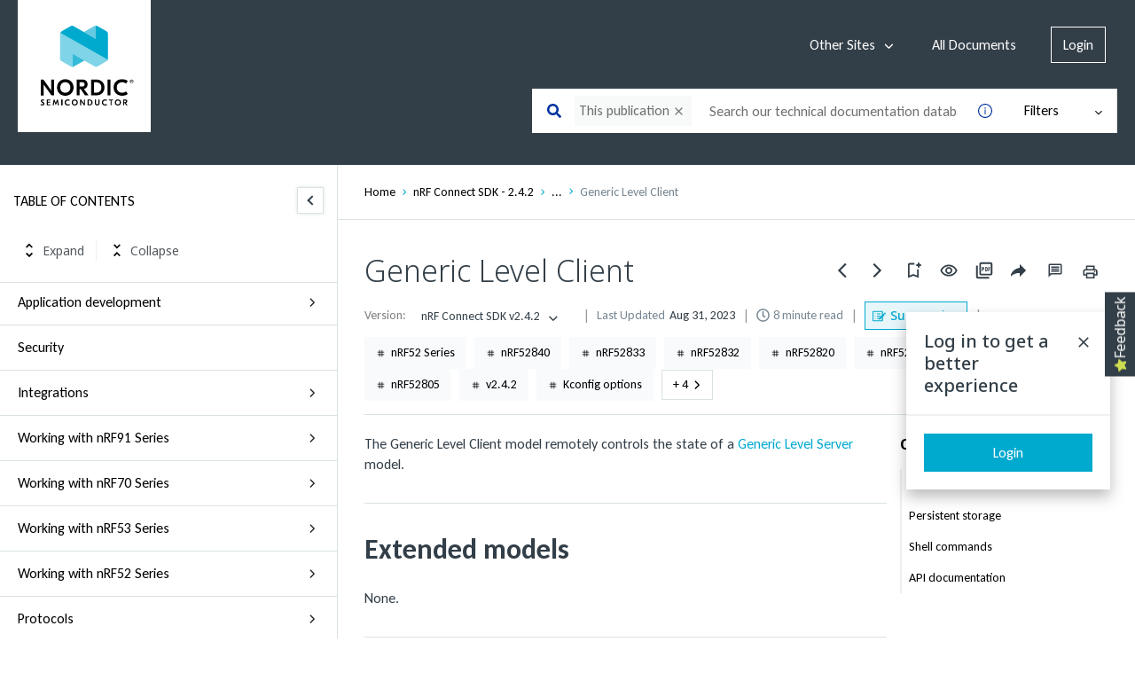

--- FILE ---
content_type: image/svg+xml
request_url: https://cdn.zoominsoftware.io/nordic/public/assets/img/note.svg?65596dcbc2bba2a5cd33
body_size: 838
content:
<?xml version="1.0" encoding="UTF-8"?>
<svg width="16px" height="16px" viewBox="0 0 16 16" version="1.1" xmlns="http://www.w3.org/2000/svg" xmlns:xlink="http://www.w3.org/1999/xlink">
    <title>F89370F7-69E2-4F11-9C85-9090871B5AE5</title>
    <g id="Dekstop-" stroke="none" stroke-width="1" fill="none" fill-rule="evenodd">
        <g id="Screen/Busy-Topic" transform="translate(-388.000000, -3410.000000)">
            <rect fill="#FFFFFF" x="0" y="0" width="1440" height="4075"></rect>
            <rect id="BG" fill="#DEF1FE" fill-rule="nonzero" x="374" y="3394" width="927" height="48"></rect>
            <g id="Icons/18_px/info" transform="translate(388.000000, 3410.000000)" fill="#0077C8">
                <path d="M7.99034982,12.1399276 C8.24768798,12.1399276 8.45677523,12.0595094 8.61761158,11.8986731 C8.77844793,11.7378368 8.8588661,11.5287495 8.8588661,11.2714113 C8.8588661,11.0269401 8.77844793,10.8178528 8.61761158,10.6441496 C8.45677523,10.4704463 8.24768798,10.3835947 7.99034982,10.3835947 C7.73301166,10.3835947 7.52392441,10.4704463 7.36308806,10.6441496 C7.20225171,10.8178528 7.12183353,11.0269401 7.12183353,11.2714113 C7.12183353,11.5287495 7.20225171,11.7378368 7.36308806,11.8986731 C7.52392441,12.0595094 7.73301166,12.1399276 7.99034982,12.1399276 Z M7.27623643,8.93606755 L8.82026538,8.93606755 L8.82026538,3.86007238 L7.27623643,3.86007238 L7.27623643,8.93606755 Z M7.99034982,16 C6.88379574,16 5.84800965,15.7909127 4.88299156,15.3727382 C3.91797346,14.9545637 3.07197427,14.3819863 2.34499397,13.655006 C1.61801367,12.9280257 1.04543627,12.0820265 0.627261761,11.1170084 C0.209087254,10.1519903 0,9.11620426 0,8.00965018 C0,6.89022919 0.209087254,5.84800965 0.627261761,4.88299156 C1.04543627,3.91797346 1.61479694,3.07519099 2.33534379,2.35464415 C3.05589063,1.63409731 3.90188983,1.0615199 4.87334138,0.636911942 C5.84479292,0.212303981 6.88379574,0 7.99034982,0 C9.10977081,0 10.1552071,0.212303981 11.1266586,0.636911942 C12.0981102,1.0615199 12.9408926,1.63088058 13.655006,2.34499397 C14.3691194,3.05910736 14.9384801,3.90188983 15.3630881,4.87334138 C15.787696,5.84479292 16,6.89022919 16,8.00965018 C16,9.11620426 15.787696,10.1552071 15.3630881,11.1266586 C14.9384801,12.0981102 14.3659027,12.9441094 13.6453559,13.6646562 C12.924809,14.3852031 12.0820265,14.9545637 11.1170084,15.3727382 C10.1519903,15.7909127 9.10977081,16 7.99034982,16 Z" id="Info"></path>
            </g>
        </g>
    </g>
</svg>